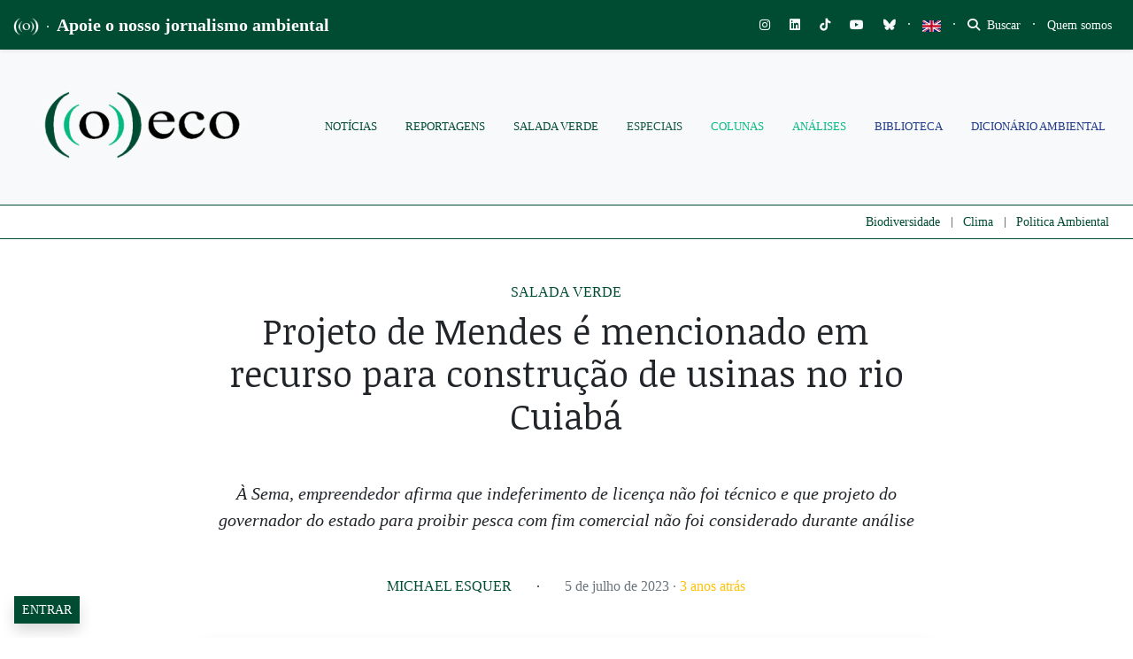

--- FILE ---
content_type: text/html; charset=utf-8
request_url: https://www.google.com/recaptcha/api2/anchor?ar=1&k=6LcjuCMgAAAAABdTaahlTLZUYgu3xkQ6fKJ-FHvG&co=aHR0cHM6Ly9vZWNvLm9yZy5icjo0NDM.&hl=en&v=PoyoqOPhxBO7pBk68S4YbpHZ&size=normal&anchor-ms=20000&execute-ms=30000&cb=ga2455ird3v3
body_size: 49264
content:
<!DOCTYPE HTML><html dir="ltr" lang="en"><head><meta http-equiv="Content-Type" content="text/html; charset=UTF-8">
<meta http-equiv="X-UA-Compatible" content="IE=edge">
<title>reCAPTCHA</title>
<style type="text/css">
/* cyrillic-ext */
@font-face {
  font-family: 'Roboto';
  font-style: normal;
  font-weight: 400;
  font-stretch: 100%;
  src: url(//fonts.gstatic.com/s/roboto/v48/KFO7CnqEu92Fr1ME7kSn66aGLdTylUAMa3GUBHMdazTgWw.woff2) format('woff2');
  unicode-range: U+0460-052F, U+1C80-1C8A, U+20B4, U+2DE0-2DFF, U+A640-A69F, U+FE2E-FE2F;
}
/* cyrillic */
@font-face {
  font-family: 'Roboto';
  font-style: normal;
  font-weight: 400;
  font-stretch: 100%;
  src: url(//fonts.gstatic.com/s/roboto/v48/KFO7CnqEu92Fr1ME7kSn66aGLdTylUAMa3iUBHMdazTgWw.woff2) format('woff2');
  unicode-range: U+0301, U+0400-045F, U+0490-0491, U+04B0-04B1, U+2116;
}
/* greek-ext */
@font-face {
  font-family: 'Roboto';
  font-style: normal;
  font-weight: 400;
  font-stretch: 100%;
  src: url(//fonts.gstatic.com/s/roboto/v48/KFO7CnqEu92Fr1ME7kSn66aGLdTylUAMa3CUBHMdazTgWw.woff2) format('woff2');
  unicode-range: U+1F00-1FFF;
}
/* greek */
@font-face {
  font-family: 'Roboto';
  font-style: normal;
  font-weight: 400;
  font-stretch: 100%;
  src: url(//fonts.gstatic.com/s/roboto/v48/KFO7CnqEu92Fr1ME7kSn66aGLdTylUAMa3-UBHMdazTgWw.woff2) format('woff2');
  unicode-range: U+0370-0377, U+037A-037F, U+0384-038A, U+038C, U+038E-03A1, U+03A3-03FF;
}
/* math */
@font-face {
  font-family: 'Roboto';
  font-style: normal;
  font-weight: 400;
  font-stretch: 100%;
  src: url(//fonts.gstatic.com/s/roboto/v48/KFO7CnqEu92Fr1ME7kSn66aGLdTylUAMawCUBHMdazTgWw.woff2) format('woff2');
  unicode-range: U+0302-0303, U+0305, U+0307-0308, U+0310, U+0312, U+0315, U+031A, U+0326-0327, U+032C, U+032F-0330, U+0332-0333, U+0338, U+033A, U+0346, U+034D, U+0391-03A1, U+03A3-03A9, U+03B1-03C9, U+03D1, U+03D5-03D6, U+03F0-03F1, U+03F4-03F5, U+2016-2017, U+2034-2038, U+203C, U+2040, U+2043, U+2047, U+2050, U+2057, U+205F, U+2070-2071, U+2074-208E, U+2090-209C, U+20D0-20DC, U+20E1, U+20E5-20EF, U+2100-2112, U+2114-2115, U+2117-2121, U+2123-214F, U+2190, U+2192, U+2194-21AE, U+21B0-21E5, U+21F1-21F2, U+21F4-2211, U+2213-2214, U+2216-22FF, U+2308-230B, U+2310, U+2319, U+231C-2321, U+2336-237A, U+237C, U+2395, U+239B-23B7, U+23D0, U+23DC-23E1, U+2474-2475, U+25AF, U+25B3, U+25B7, U+25BD, U+25C1, U+25CA, U+25CC, U+25FB, U+266D-266F, U+27C0-27FF, U+2900-2AFF, U+2B0E-2B11, U+2B30-2B4C, U+2BFE, U+3030, U+FF5B, U+FF5D, U+1D400-1D7FF, U+1EE00-1EEFF;
}
/* symbols */
@font-face {
  font-family: 'Roboto';
  font-style: normal;
  font-weight: 400;
  font-stretch: 100%;
  src: url(//fonts.gstatic.com/s/roboto/v48/KFO7CnqEu92Fr1ME7kSn66aGLdTylUAMaxKUBHMdazTgWw.woff2) format('woff2');
  unicode-range: U+0001-000C, U+000E-001F, U+007F-009F, U+20DD-20E0, U+20E2-20E4, U+2150-218F, U+2190, U+2192, U+2194-2199, U+21AF, U+21E6-21F0, U+21F3, U+2218-2219, U+2299, U+22C4-22C6, U+2300-243F, U+2440-244A, U+2460-24FF, U+25A0-27BF, U+2800-28FF, U+2921-2922, U+2981, U+29BF, U+29EB, U+2B00-2BFF, U+4DC0-4DFF, U+FFF9-FFFB, U+10140-1018E, U+10190-1019C, U+101A0, U+101D0-101FD, U+102E0-102FB, U+10E60-10E7E, U+1D2C0-1D2D3, U+1D2E0-1D37F, U+1F000-1F0FF, U+1F100-1F1AD, U+1F1E6-1F1FF, U+1F30D-1F30F, U+1F315, U+1F31C, U+1F31E, U+1F320-1F32C, U+1F336, U+1F378, U+1F37D, U+1F382, U+1F393-1F39F, U+1F3A7-1F3A8, U+1F3AC-1F3AF, U+1F3C2, U+1F3C4-1F3C6, U+1F3CA-1F3CE, U+1F3D4-1F3E0, U+1F3ED, U+1F3F1-1F3F3, U+1F3F5-1F3F7, U+1F408, U+1F415, U+1F41F, U+1F426, U+1F43F, U+1F441-1F442, U+1F444, U+1F446-1F449, U+1F44C-1F44E, U+1F453, U+1F46A, U+1F47D, U+1F4A3, U+1F4B0, U+1F4B3, U+1F4B9, U+1F4BB, U+1F4BF, U+1F4C8-1F4CB, U+1F4D6, U+1F4DA, U+1F4DF, U+1F4E3-1F4E6, U+1F4EA-1F4ED, U+1F4F7, U+1F4F9-1F4FB, U+1F4FD-1F4FE, U+1F503, U+1F507-1F50B, U+1F50D, U+1F512-1F513, U+1F53E-1F54A, U+1F54F-1F5FA, U+1F610, U+1F650-1F67F, U+1F687, U+1F68D, U+1F691, U+1F694, U+1F698, U+1F6AD, U+1F6B2, U+1F6B9-1F6BA, U+1F6BC, U+1F6C6-1F6CF, U+1F6D3-1F6D7, U+1F6E0-1F6EA, U+1F6F0-1F6F3, U+1F6F7-1F6FC, U+1F700-1F7FF, U+1F800-1F80B, U+1F810-1F847, U+1F850-1F859, U+1F860-1F887, U+1F890-1F8AD, U+1F8B0-1F8BB, U+1F8C0-1F8C1, U+1F900-1F90B, U+1F93B, U+1F946, U+1F984, U+1F996, U+1F9E9, U+1FA00-1FA6F, U+1FA70-1FA7C, U+1FA80-1FA89, U+1FA8F-1FAC6, U+1FACE-1FADC, U+1FADF-1FAE9, U+1FAF0-1FAF8, U+1FB00-1FBFF;
}
/* vietnamese */
@font-face {
  font-family: 'Roboto';
  font-style: normal;
  font-weight: 400;
  font-stretch: 100%;
  src: url(//fonts.gstatic.com/s/roboto/v48/KFO7CnqEu92Fr1ME7kSn66aGLdTylUAMa3OUBHMdazTgWw.woff2) format('woff2');
  unicode-range: U+0102-0103, U+0110-0111, U+0128-0129, U+0168-0169, U+01A0-01A1, U+01AF-01B0, U+0300-0301, U+0303-0304, U+0308-0309, U+0323, U+0329, U+1EA0-1EF9, U+20AB;
}
/* latin-ext */
@font-face {
  font-family: 'Roboto';
  font-style: normal;
  font-weight: 400;
  font-stretch: 100%;
  src: url(//fonts.gstatic.com/s/roboto/v48/KFO7CnqEu92Fr1ME7kSn66aGLdTylUAMa3KUBHMdazTgWw.woff2) format('woff2');
  unicode-range: U+0100-02BA, U+02BD-02C5, U+02C7-02CC, U+02CE-02D7, U+02DD-02FF, U+0304, U+0308, U+0329, U+1D00-1DBF, U+1E00-1E9F, U+1EF2-1EFF, U+2020, U+20A0-20AB, U+20AD-20C0, U+2113, U+2C60-2C7F, U+A720-A7FF;
}
/* latin */
@font-face {
  font-family: 'Roboto';
  font-style: normal;
  font-weight: 400;
  font-stretch: 100%;
  src: url(//fonts.gstatic.com/s/roboto/v48/KFO7CnqEu92Fr1ME7kSn66aGLdTylUAMa3yUBHMdazQ.woff2) format('woff2');
  unicode-range: U+0000-00FF, U+0131, U+0152-0153, U+02BB-02BC, U+02C6, U+02DA, U+02DC, U+0304, U+0308, U+0329, U+2000-206F, U+20AC, U+2122, U+2191, U+2193, U+2212, U+2215, U+FEFF, U+FFFD;
}
/* cyrillic-ext */
@font-face {
  font-family: 'Roboto';
  font-style: normal;
  font-weight: 500;
  font-stretch: 100%;
  src: url(//fonts.gstatic.com/s/roboto/v48/KFO7CnqEu92Fr1ME7kSn66aGLdTylUAMa3GUBHMdazTgWw.woff2) format('woff2');
  unicode-range: U+0460-052F, U+1C80-1C8A, U+20B4, U+2DE0-2DFF, U+A640-A69F, U+FE2E-FE2F;
}
/* cyrillic */
@font-face {
  font-family: 'Roboto';
  font-style: normal;
  font-weight: 500;
  font-stretch: 100%;
  src: url(//fonts.gstatic.com/s/roboto/v48/KFO7CnqEu92Fr1ME7kSn66aGLdTylUAMa3iUBHMdazTgWw.woff2) format('woff2');
  unicode-range: U+0301, U+0400-045F, U+0490-0491, U+04B0-04B1, U+2116;
}
/* greek-ext */
@font-face {
  font-family: 'Roboto';
  font-style: normal;
  font-weight: 500;
  font-stretch: 100%;
  src: url(//fonts.gstatic.com/s/roboto/v48/KFO7CnqEu92Fr1ME7kSn66aGLdTylUAMa3CUBHMdazTgWw.woff2) format('woff2');
  unicode-range: U+1F00-1FFF;
}
/* greek */
@font-face {
  font-family: 'Roboto';
  font-style: normal;
  font-weight: 500;
  font-stretch: 100%;
  src: url(//fonts.gstatic.com/s/roboto/v48/KFO7CnqEu92Fr1ME7kSn66aGLdTylUAMa3-UBHMdazTgWw.woff2) format('woff2');
  unicode-range: U+0370-0377, U+037A-037F, U+0384-038A, U+038C, U+038E-03A1, U+03A3-03FF;
}
/* math */
@font-face {
  font-family: 'Roboto';
  font-style: normal;
  font-weight: 500;
  font-stretch: 100%;
  src: url(//fonts.gstatic.com/s/roboto/v48/KFO7CnqEu92Fr1ME7kSn66aGLdTylUAMawCUBHMdazTgWw.woff2) format('woff2');
  unicode-range: U+0302-0303, U+0305, U+0307-0308, U+0310, U+0312, U+0315, U+031A, U+0326-0327, U+032C, U+032F-0330, U+0332-0333, U+0338, U+033A, U+0346, U+034D, U+0391-03A1, U+03A3-03A9, U+03B1-03C9, U+03D1, U+03D5-03D6, U+03F0-03F1, U+03F4-03F5, U+2016-2017, U+2034-2038, U+203C, U+2040, U+2043, U+2047, U+2050, U+2057, U+205F, U+2070-2071, U+2074-208E, U+2090-209C, U+20D0-20DC, U+20E1, U+20E5-20EF, U+2100-2112, U+2114-2115, U+2117-2121, U+2123-214F, U+2190, U+2192, U+2194-21AE, U+21B0-21E5, U+21F1-21F2, U+21F4-2211, U+2213-2214, U+2216-22FF, U+2308-230B, U+2310, U+2319, U+231C-2321, U+2336-237A, U+237C, U+2395, U+239B-23B7, U+23D0, U+23DC-23E1, U+2474-2475, U+25AF, U+25B3, U+25B7, U+25BD, U+25C1, U+25CA, U+25CC, U+25FB, U+266D-266F, U+27C0-27FF, U+2900-2AFF, U+2B0E-2B11, U+2B30-2B4C, U+2BFE, U+3030, U+FF5B, U+FF5D, U+1D400-1D7FF, U+1EE00-1EEFF;
}
/* symbols */
@font-face {
  font-family: 'Roboto';
  font-style: normal;
  font-weight: 500;
  font-stretch: 100%;
  src: url(//fonts.gstatic.com/s/roboto/v48/KFO7CnqEu92Fr1ME7kSn66aGLdTylUAMaxKUBHMdazTgWw.woff2) format('woff2');
  unicode-range: U+0001-000C, U+000E-001F, U+007F-009F, U+20DD-20E0, U+20E2-20E4, U+2150-218F, U+2190, U+2192, U+2194-2199, U+21AF, U+21E6-21F0, U+21F3, U+2218-2219, U+2299, U+22C4-22C6, U+2300-243F, U+2440-244A, U+2460-24FF, U+25A0-27BF, U+2800-28FF, U+2921-2922, U+2981, U+29BF, U+29EB, U+2B00-2BFF, U+4DC0-4DFF, U+FFF9-FFFB, U+10140-1018E, U+10190-1019C, U+101A0, U+101D0-101FD, U+102E0-102FB, U+10E60-10E7E, U+1D2C0-1D2D3, U+1D2E0-1D37F, U+1F000-1F0FF, U+1F100-1F1AD, U+1F1E6-1F1FF, U+1F30D-1F30F, U+1F315, U+1F31C, U+1F31E, U+1F320-1F32C, U+1F336, U+1F378, U+1F37D, U+1F382, U+1F393-1F39F, U+1F3A7-1F3A8, U+1F3AC-1F3AF, U+1F3C2, U+1F3C4-1F3C6, U+1F3CA-1F3CE, U+1F3D4-1F3E0, U+1F3ED, U+1F3F1-1F3F3, U+1F3F5-1F3F7, U+1F408, U+1F415, U+1F41F, U+1F426, U+1F43F, U+1F441-1F442, U+1F444, U+1F446-1F449, U+1F44C-1F44E, U+1F453, U+1F46A, U+1F47D, U+1F4A3, U+1F4B0, U+1F4B3, U+1F4B9, U+1F4BB, U+1F4BF, U+1F4C8-1F4CB, U+1F4D6, U+1F4DA, U+1F4DF, U+1F4E3-1F4E6, U+1F4EA-1F4ED, U+1F4F7, U+1F4F9-1F4FB, U+1F4FD-1F4FE, U+1F503, U+1F507-1F50B, U+1F50D, U+1F512-1F513, U+1F53E-1F54A, U+1F54F-1F5FA, U+1F610, U+1F650-1F67F, U+1F687, U+1F68D, U+1F691, U+1F694, U+1F698, U+1F6AD, U+1F6B2, U+1F6B9-1F6BA, U+1F6BC, U+1F6C6-1F6CF, U+1F6D3-1F6D7, U+1F6E0-1F6EA, U+1F6F0-1F6F3, U+1F6F7-1F6FC, U+1F700-1F7FF, U+1F800-1F80B, U+1F810-1F847, U+1F850-1F859, U+1F860-1F887, U+1F890-1F8AD, U+1F8B0-1F8BB, U+1F8C0-1F8C1, U+1F900-1F90B, U+1F93B, U+1F946, U+1F984, U+1F996, U+1F9E9, U+1FA00-1FA6F, U+1FA70-1FA7C, U+1FA80-1FA89, U+1FA8F-1FAC6, U+1FACE-1FADC, U+1FADF-1FAE9, U+1FAF0-1FAF8, U+1FB00-1FBFF;
}
/* vietnamese */
@font-face {
  font-family: 'Roboto';
  font-style: normal;
  font-weight: 500;
  font-stretch: 100%;
  src: url(//fonts.gstatic.com/s/roboto/v48/KFO7CnqEu92Fr1ME7kSn66aGLdTylUAMa3OUBHMdazTgWw.woff2) format('woff2');
  unicode-range: U+0102-0103, U+0110-0111, U+0128-0129, U+0168-0169, U+01A0-01A1, U+01AF-01B0, U+0300-0301, U+0303-0304, U+0308-0309, U+0323, U+0329, U+1EA0-1EF9, U+20AB;
}
/* latin-ext */
@font-face {
  font-family: 'Roboto';
  font-style: normal;
  font-weight: 500;
  font-stretch: 100%;
  src: url(//fonts.gstatic.com/s/roboto/v48/KFO7CnqEu92Fr1ME7kSn66aGLdTylUAMa3KUBHMdazTgWw.woff2) format('woff2');
  unicode-range: U+0100-02BA, U+02BD-02C5, U+02C7-02CC, U+02CE-02D7, U+02DD-02FF, U+0304, U+0308, U+0329, U+1D00-1DBF, U+1E00-1E9F, U+1EF2-1EFF, U+2020, U+20A0-20AB, U+20AD-20C0, U+2113, U+2C60-2C7F, U+A720-A7FF;
}
/* latin */
@font-face {
  font-family: 'Roboto';
  font-style: normal;
  font-weight: 500;
  font-stretch: 100%;
  src: url(//fonts.gstatic.com/s/roboto/v48/KFO7CnqEu92Fr1ME7kSn66aGLdTylUAMa3yUBHMdazQ.woff2) format('woff2');
  unicode-range: U+0000-00FF, U+0131, U+0152-0153, U+02BB-02BC, U+02C6, U+02DA, U+02DC, U+0304, U+0308, U+0329, U+2000-206F, U+20AC, U+2122, U+2191, U+2193, U+2212, U+2215, U+FEFF, U+FFFD;
}
/* cyrillic-ext */
@font-face {
  font-family: 'Roboto';
  font-style: normal;
  font-weight: 900;
  font-stretch: 100%;
  src: url(//fonts.gstatic.com/s/roboto/v48/KFO7CnqEu92Fr1ME7kSn66aGLdTylUAMa3GUBHMdazTgWw.woff2) format('woff2');
  unicode-range: U+0460-052F, U+1C80-1C8A, U+20B4, U+2DE0-2DFF, U+A640-A69F, U+FE2E-FE2F;
}
/* cyrillic */
@font-face {
  font-family: 'Roboto';
  font-style: normal;
  font-weight: 900;
  font-stretch: 100%;
  src: url(//fonts.gstatic.com/s/roboto/v48/KFO7CnqEu92Fr1ME7kSn66aGLdTylUAMa3iUBHMdazTgWw.woff2) format('woff2');
  unicode-range: U+0301, U+0400-045F, U+0490-0491, U+04B0-04B1, U+2116;
}
/* greek-ext */
@font-face {
  font-family: 'Roboto';
  font-style: normal;
  font-weight: 900;
  font-stretch: 100%;
  src: url(//fonts.gstatic.com/s/roboto/v48/KFO7CnqEu92Fr1ME7kSn66aGLdTylUAMa3CUBHMdazTgWw.woff2) format('woff2');
  unicode-range: U+1F00-1FFF;
}
/* greek */
@font-face {
  font-family: 'Roboto';
  font-style: normal;
  font-weight: 900;
  font-stretch: 100%;
  src: url(//fonts.gstatic.com/s/roboto/v48/KFO7CnqEu92Fr1ME7kSn66aGLdTylUAMa3-UBHMdazTgWw.woff2) format('woff2');
  unicode-range: U+0370-0377, U+037A-037F, U+0384-038A, U+038C, U+038E-03A1, U+03A3-03FF;
}
/* math */
@font-face {
  font-family: 'Roboto';
  font-style: normal;
  font-weight: 900;
  font-stretch: 100%;
  src: url(//fonts.gstatic.com/s/roboto/v48/KFO7CnqEu92Fr1ME7kSn66aGLdTylUAMawCUBHMdazTgWw.woff2) format('woff2');
  unicode-range: U+0302-0303, U+0305, U+0307-0308, U+0310, U+0312, U+0315, U+031A, U+0326-0327, U+032C, U+032F-0330, U+0332-0333, U+0338, U+033A, U+0346, U+034D, U+0391-03A1, U+03A3-03A9, U+03B1-03C9, U+03D1, U+03D5-03D6, U+03F0-03F1, U+03F4-03F5, U+2016-2017, U+2034-2038, U+203C, U+2040, U+2043, U+2047, U+2050, U+2057, U+205F, U+2070-2071, U+2074-208E, U+2090-209C, U+20D0-20DC, U+20E1, U+20E5-20EF, U+2100-2112, U+2114-2115, U+2117-2121, U+2123-214F, U+2190, U+2192, U+2194-21AE, U+21B0-21E5, U+21F1-21F2, U+21F4-2211, U+2213-2214, U+2216-22FF, U+2308-230B, U+2310, U+2319, U+231C-2321, U+2336-237A, U+237C, U+2395, U+239B-23B7, U+23D0, U+23DC-23E1, U+2474-2475, U+25AF, U+25B3, U+25B7, U+25BD, U+25C1, U+25CA, U+25CC, U+25FB, U+266D-266F, U+27C0-27FF, U+2900-2AFF, U+2B0E-2B11, U+2B30-2B4C, U+2BFE, U+3030, U+FF5B, U+FF5D, U+1D400-1D7FF, U+1EE00-1EEFF;
}
/* symbols */
@font-face {
  font-family: 'Roboto';
  font-style: normal;
  font-weight: 900;
  font-stretch: 100%;
  src: url(//fonts.gstatic.com/s/roboto/v48/KFO7CnqEu92Fr1ME7kSn66aGLdTylUAMaxKUBHMdazTgWw.woff2) format('woff2');
  unicode-range: U+0001-000C, U+000E-001F, U+007F-009F, U+20DD-20E0, U+20E2-20E4, U+2150-218F, U+2190, U+2192, U+2194-2199, U+21AF, U+21E6-21F0, U+21F3, U+2218-2219, U+2299, U+22C4-22C6, U+2300-243F, U+2440-244A, U+2460-24FF, U+25A0-27BF, U+2800-28FF, U+2921-2922, U+2981, U+29BF, U+29EB, U+2B00-2BFF, U+4DC0-4DFF, U+FFF9-FFFB, U+10140-1018E, U+10190-1019C, U+101A0, U+101D0-101FD, U+102E0-102FB, U+10E60-10E7E, U+1D2C0-1D2D3, U+1D2E0-1D37F, U+1F000-1F0FF, U+1F100-1F1AD, U+1F1E6-1F1FF, U+1F30D-1F30F, U+1F315, U+1F31C, U+1F31E, U+1F320-1F32C, U+1F336, U+1F378, U+1F37D, U+1F382, U+1F393-1F39F, U+1F3A7-1F3A8, U+1F3AC-1F3AF, U+1F3C2, U+1F3C4-1F3C6, U+1F3CA-1F3CE, U+1F3D4-1F3E0, U+1F3ED, U+1F3F1-1F3F3, U+1F3F5-1F3F7, U+1F408, U+1F415, U+1F41F, U+1F426, U+1F43F, U+1F441-1F442, U+1F444, U+1F446-1F449, U+1F44C-1F44E, U+1F453, U+1F46A, U+1F47D, U+1F4A3, U+1F4B0, U+1F4B3, U+1F4B9, U+1F4BB, U+1F4BF, U+1F4C8-1F4CB, U+1F4D6, U+1F4DA, U+1F4DF, U+1F4E3-1F4E6, U+1F4EA-1F4ED, U+1F4F7, U+1F4F9-1F4FB, U+1F4FD-1F4FE, U+1F503, U+1F507-1F50B, U+1F50D, U+1F512-1F513, U+1F53E-1F54A, U+1F54F-1F5FA, U+1F610, U+1F650-1F67F, U+1F687, U+1F68D, U+1F691, U+1F694, U+1F698, U+1F6AD, U+1F6B2, U+1F6B9-1F6BA, U+1F6BC, U+1F6C6-1F6CF, U+1F6D3-1F6D7, U+1F6E0-1F6EA, U+1F6F0-1F6F3, U+1F6F7-1F6FC, U+1F700-1F7FF, U+1F800-1F80B, U+1F810-1F847, U+1F850-1F859, U+1F860-1F887, U+1F890-1F8AD, U+1F8B0-1F8BB, U+1F8C0-1F8C1, U+1F900-1F90B, U+1F93B, U+1F946, U+1F984, U+1F996, U+1F9E9, U+1FA00-1FA6F, U+1FA70-1FA7C, U+1FA80-1FA89, U+1FA8F-1FAC6, U+1FACE-1FADC, U+1FADF-1FAE9, U+1FAF0-1FAF8, U+1FB00-1FBFF;
}
/* vietnamese */
@font-face {
  font-family: 'Roboto';
  font-style: normal;
  font-weight: 900;
  font-stretch: 100%;
  src: url(//fonts.gstatic.com/s/roboto/v48/KFO7CnqEu92Fr1ME7kSn66aGLdTylUAMa3OUBHMdazTgWw.woff2) format('woff2');
  unicode-range: U+0102-0103, U+0110-0111, U+0128-0129, U+0168-0169, U+01A0-01A1, U+01AF-01B0, U+0300-0301, U+0303-0304, U+0308-0309, U+0323, U+0329, U+1EA0-1EF9, U+20AB;
}
/* latin-ext */
@font-face {
  font-family: 'Roboto';
  font-style: normal;
  font-weight: 900;
  font-stretch: 100%;
  src: url(//fonts.gstatic.com/s/roboto/v48/KFO7CnqEu92Fr1ME7kSn66aGLdTylUAMa3KUBHMdazTgWw.woff2) format('woff2');
  unicode-range: U+0100-02BA, U+02BD-02C5, U+02C7-02CC, U+02CE-02D7, U+02DD-02FF, U+0304, U+0308, U+0329, U+1D00-1DBF, U+1E00-1E9F, U+1EF2-1EFF, U+2020, U+20A0-20AB, U+20AD-20C0, U+2113, U+2C60-2C7F, U+A720-A7FF;
}
/* latin */
@font-face {
  font-family: 'Roboto';
  font-style: normal;
  font-weight: 900;
  font-stretch: 100%;
  src: url(//fonts.gstatic.com/s/roboto/v48/KFO7CnqEu92Fr1ME7kSn66aGLdTylUAMa3yUBHMdazQ.woff2) format('woff2');
  unicode-range: U+0000-00FF, U+0131, U+0152-0153, U+02BB-02BC, U+02C6, U+02DA, U+02DC, U+0304, U+0308, U+0329, U+2000-206F, U+20AC, U+2122, U+2191, U+2193, U+2212, U+2215, U+FEFF, U+FFFD;
}

</style>
<link rel="stylesheet" type="text/css" href="https://www.gstatic.com/recaptcha/releases/PoyoqOPhxBO7pBk68S4YbpHZ/styles__ltr.css">
<script nonce="aMs55KM9sVdzlIJmfzAORw" type="text/javascript">window['__recaptcha_api'] = 'https://www.google.com/recaptcha/api2/';</script>
<script type="text/javascript" src="https://www.gstatic.com/recaptcha/releases/PoyoqOPhxBO7pBk68S4YbpHZ/recaptcha__en.js" nonce="aMs55KM9sVdzlIJmfzAORw">
      
    </script></head>
<body><div id="rc-anchor-alert" class="rc-anchor-alert"></div>
<input type="hidden" id="recaptcha-token" value="[base64]">
<script type="text/javascript" nonce="aMs55KM9sVdzlIJmfzAORw">
      recaptcha.anchor.Main.init("[\x22ainput\x22,[\x22bgdata\x22,\x22\x22,\[base64]/[base64]/[base64]/ZyhXLGgpOnEoW04sMjEsbF0sVywwKSxoKSxmYWxzZSxmYWxzZSl9Y2F0Y2goayl7RygzNTgsVyk/[base64]/[base64]/[base64]/[base64]/[base64]/[base64]/[base64]/bmV3IEJbT10oRFswXSk6dz09Mj9uZXcgQltPXShEWzBdLERbMV0pOnc9PTM/bmV3IEJbT10oRFswXSxEWzFdLERbMl0pOnc9PTQ/[base64]/[base64]/[base64]/[base64]/[base64]\\u003d\x22,\[base64]\x22,\x22HibDgkjDlnLDqkxcwr1Hw7knQcKUw6wewpBBIjhYw7XCphHDkkU/w4ZnZDnCocK7ciI5wqMyW8OlXMO+wo3DhsKpZ01pwqEBwq0fCcOZw4IPJsKhw4thasKRwp1/XcOWwowoP8KyB8O+LsK5G8OYd8OyMSLCqsKsw69vwr/DpDPCrknChsKswrAXZVkKF0fCk8O1woDDiAzCrMKTfMKQEjscSsKLwp1AEMOcwqkYTMOOwptfW8OkDsOqw4YGGcKJCcOJwpfCmX5Qw4YYX1nDuVPCm8K9wpvDkmYmOCjDscORwro9w4XCr8O9w6jDq1/CiAs9I308D8O5wp5raMOJw53ClsKIbMKhDcKowowJwp/[base64]/DgHZLMcOowqh8wp/DnwV1woN5U8ORQMKRwqjCkcKRwp3CqWsswohrwrvCgMORwpzDrW7Dl8OcCMKlwp/CmzJCFmciHjHCs8K1wolLw5BEwqEBIsKdLMKQwpjDuAXCsRYRw7xmFX/DqcKuwqtceGJdPcKFwrcsZ8OXcV99w7ATwqlhCyvCrsORw4/CjcOeKQxSw67DkcKOwpjDmxLDnEjDm2/CscO3w7REw6w2w6/[base64]/DsMKdw7wvCgTDh8O/cExTJ8KBwqrCrsKnw6fDkMOYwoXDtMOPw6XClVptccK5wpwfZSwDw6LDkA7Dn8OJw4nDssOWWMOUwqzCjcKXwp/CnTh0wp0nS8O7wrd2wqdpw4bDvMOzPlXCgXTCtzRYwpIZD8OBwp/[base64]/[base64]/ClSdPNMOxE1nDhhILVHrDjMK1dXbCgsOpw7t6wrLCjsKMMMOTInLDgsO/PEQtDmspacO8FEUlw7lSIcOyw53Cp1h4H3/CvyXCjRU+D8KcwpFkTXw/[base64]/w7wBMsODwrxowrUPwoAwW8OWwpTDpcOTw7UGGsOOP8KvRS3CnsK6wqfDm8OHwo/DuVAeJMKHworDq3gVwpLCvMKSCcOkwrvCg8OPEC1Qw57DkWAUw73CssOtYkkwDMOfEw3CpMOYwq3DsVxDGMKTUl3Dl8KYKFkbQcO7OGJMw6vChD8Pw4ddC33Dk8Orwq/DvcObw4PDhMOta8O1w4DCt8KJEMO8w7zDrsOfw6XDrFs0Z8OIwpbDtMO2w4c6FzkPccOdw6XDvAU1w4hFw6bCsmVWwr/Du0TCt8K8wr3Ds8OtwobDk8KtQcOMBcKDWMOMw6R9wrNvwrxSw7vDisOWw412U8KQb1HDoAzCshPDnMKNwrnCjFPChsKDXhlSVgrCkz/DqMOyLcKFbVbCk8KFL3MAd8OWWHjCpMKbIcOzw5NtWWQlw73Dp8KHwq3DnC4UwrzDhMK+GcKbHcOEcDfDnG1BYQjDq0PClS/DnwY/wrZGH8ODw7NLJ8O2QcKOWMOwwoJCDiPDmcKxw6puFsO0wq5owpHCtD5jw7nDiBN+U1Z1KwTCtsKXw6VZwqfDgMOuw5BUw6/Dl2AIw7IPSsKOQcO+R8KTwrjCqsKqMjjCmkE6wrw/wogHwrAmw6tlN8Ofw6vCgBI8MMOGI1rDn8KlBlrDvWpId2rDsAXDpmrDm8K2wrlPw7R9IQ/DmRsYwojCkcKww5lHXsKzbRbDsBXDkcOfw6o6SsOjw4lcfcK/wonCksKgw4fDvsKbwr5+w6EAYsO8wqUkwrzCiBVmEcO7w7/CvRhUwo/CicOjIAFlw5pawrXDosKfwpUxfMKIwqwbw7nDpMOQFsODH8Oxw4BOXQTCu8Krwox+AUjDpFXCl3oIw4zCkxU5wo/CmsOFDcKrNjwnwrzDqcKOG2nDosO9EnnDqhbDtjrDu34bWMObRsKZXMOhwpR+w68Tw6HDmMKZwqDDojLCo8Oiw6Ufw4/DgQLDgF5VaEg6GmfDgsKlwqFYIsO1wq1/wpUjwqUuWsK/[base64]/CnjHDgcK2RkvCtBBtBsOZwqMFw5bCiMKvEi7Dog0NJsKuCsKmChkWwro0EMO+EsOmYsOnwqlSwqZRTMO3w4YpJxIwwqdXSsKmwqRgw75Lw4LCj1osLcKOwp4Mw645w6PCtsOVwr/[base64]/DiXDChcOvd8KUw6VkXyzDnxDCtMKhw6zCicKowoHDlm7CtsOYwpkFdMKcWsKTU1gRw55fw5s5fXYvVMKLbj/CvR3CscOwRC7CqCnCkUYkCMOWwo3DnsObwopjw5oJw5heQcO2FMK2YcK8wqkEZMKBwrA9GivCuMOgSsK7wqnCvcOCCsKiFC3CswBNw4R1ZDTCijckO8K+wr7Dh0HDnDA4CcOYRHzDjTvChsK2RsO/wrDDqAkqH8OyI8Knwr1TwrTDu2zDvj46w63Do8KLUcOmP8Otw7o9w4ZBdcOcKTMgw58hAR/DgsKvw5JXGcOAw47DnFtZI8Olwq/DjsKfw7rDmA9FfcK5MsKswqQXFEhKw70ewrnDicKpw6w9VSfCixTDqMKBw6tXw7BSw6PCgjxXQcOdOhcpw6PDoUjCp8Ofwr1OwpzCosOff2NlZMKaw53Dp8K4M8OXw5F0w4QHw4JNL8K0w5LCgMOKw7rCpcOvwqc3C8OuNH/CgwZswpkSw6dMQcKuAD51MCHCnsK1aSx7H2d+woAkwpLDomTCuU4ww7ENK8OSGcOywqdnEMOHMjtEwp3DnMKKK8Oewp/[base64]/DgWTCm0tvd3rDuSg2BcKAPsOmH2DClFfDlcKOwp5TwrsjBTLCuMKew5Y7LGLCqiLDvXd0EMORwobChj54wqTCnsOOFHYPw6nCisOjRU3CqkAxw6FnKMK/UMKiwpHDq3PCq8OxwoHDusK7w6FCWsOzw43Cry04w6/DtcO1RDHCgy49FiLCsVjCqsOnw5NSciDDhFXCq8Ohw54/w53DmSfDvn8hwq/Ckn3DhsOADwF7XEbDgCDDo8OEw6TCtsO3SSvCmE3Dg8K7FsOCwp3DgTtiw4NOPsKEWVRrS8OkwowCwqTDjn18XsKvA1B4w7bDt8KEwqvDrMKpwpXChcKOw7QkMMKnwpZpwqTCnsOURRonwoPDj8K/wp/DuMKPXcKFwrYJNHA7w6Q/wqcNOXRHwr8XXsKHw7hRTkLCuDFkYSXCh8K9w7bCncOOw4JmLx3CkQrCtx/[base64]/DlsKhLwAyw4nDisO/[base64]/[base64]/[base64]/CocO6EWYlwpMGTMKKwqlmwqbDsnDCpVDCtWEtwo3ChRVZw4dPKWvCqlbCv8OTDMOeXR4CesOVR8OBPWvDhkDCpsONWhHDtMKBwoDChz8VcMK7dsOhw4AoYsOIw5/CqBR1w6LChcOfeh/CoxDDqcKnw5HDuDjDpHMefMKSLQDDjXnCtcOQwoQbY8KIdRQUXcKpw4PCqjfDpcKyOMOBw4/DkcKQwphjcjfCsWTDnT8Gw7x5wrDDkcKGw43CvcKtw5rDiDt3XsKWIkkmQGvDqWYAwr3DoW3CgmfCqcOZwppMw6kIKMKYUMOIYMKEw7F7YBrDnsOuw6lQQ8OWdTXCmMKRwq7DnsOGViDCuBUmTMKUw7vCv3/DunHCiBXDscKYKcOCwo99KsO8dQleGsOWw63DvcKOwrZAbVPDosOSw7LCpjnDpyfDq0gSNcOQEcOEw4rClsOLwp7Dug/DscKfScKKMkTDncK8wqdQBUjDkATDjsK1Tw56w65Vw7hxw69Kw67Ct8OaQ8OywqnDksOcVh4ZwoIgw5k1d8OIC1dcwoxKwp/CnsOLWCR0M8ORwpXChsObwrTCnA56W8OqVcOcRC8DC0DCpGtFw7XCtMO6w6TCssKEw6bChsOpwp0Ww43CsUsHwrIqMhlMXsKXw4rDgSnClQfCoTZEw67CjcKNPn7CoAJDXUzCrFPCpxNdwr1Swp3Dm8OPw6jCrg7DgsKAw6PDqcKuw5hOPMOzA8O5TAxxMCEDR8K/w41Iwp9jw5sHw6wowrBCw7Mow7vDscOUBmtqwrxoJyTCocKCBcKuw7DCsMKhEcOJTQfDnT/ClsKjVAXCkMKyw6PCuMOwJcOxdsO5MMK2SRnDl8KyVQhxwo97K8OGw4QcwpjDl8KpNxhGwoQ3HcKuRsK+TBrCkELCv8KfC8OFDcOTEMK7EXRiw6B1wo16wroGesO1w5TDqlvDlMO9woDCs8Kkw7LDiMKEw4XDpsKjw7fDnksydVd1Y8KTwpcUeSvDmT/DriTDh8KfCcK9w4Yie8KkF8KDVMKJdWdzG8OgDVd+KhTChz7DvTJ0ccOqw6rDq8O4w5EQFULDrncSwpXDtxvCtHVVwp3DuMKFMwLDgEHCgMOiN3HDvmzCtcKrGsKBWsKWw73DrMKDwokVw7PCqcOdXg/CmxHDmm/CvF1Hw6TCh1VPfy8QC8O8OsKHw4PDssOZBcOEwotFMcOew6fCg8KTw5nDkcOjwoLComPCqizCmnFRP1TChRXCmT/Co8O9csKpfFEpBn/[base64]/[base64]/w64LwrfCpcOdKMOZwp1cOXtgw4rDhEXCocKwa29AwpfCny03B8OdCSY+HBdGKcKIwq/DnMKPW8Kkw5/DnAHDqSnCjA43w7HCnyzDnRnDjcOSdVsmw7XDvhvDi33CtcKtVRc5U8Kdw4l8MzvDk8O3w5bCq8OQX8OKwpwoTj4/QQ7CqzrCkMOOQMKONUTClGhbUMOdwpwtw45VwqfDusOPwrDCgcKAKcOJYj/DlcOvwrvChGlvwpMMaMOzwqVJWsOAbEnDpG3DoQ05NcKoV0rDqsKow6nDvzXDuS/CosKvS3cZwpXCnSTCqF7CrzVtLcKIQMOJJ07CpMK3wpLDo8KARVzDgmBvPMKTNsOEwoF/[base64]/Ds8KETSfDu2HDlAvCm8KGw4fDtsK3AGvDhFUGw70jw6JfwqpIwpple8KDDUF7IFPCu8Klw6skw6ksD8OrwodJw6DDt2bCmcK3K8Obw6bChMKWEMKkwpbCjMOZX8OMTcKLw5bDgcKcwrA8w4JLwrnDk1sBwr/[base64]/[base64]/esK4w6HDnX8Ncz0fQ8OmbVYsQsKrEcOZBhhtwpzClMKhasKPbBkOwozCgxA9wqEwWcK5wqbCny42w4kJVMK3w6DCp8OFw4vCl8KRFMKlQBZVBx/Du8O7w4Qiwr1raH8Uw6rDjFDDl8K0w43ChMO2wqfCocOiwocMHcKrQh3Ds2TDsMOEwpxsFcO8EBPCoXTDn8O3w5/CicKwAj7DlMK/UQjDvWsFW8KTwp7Dv8KUw4RQFEpVYkbCq8KCw4ViYcO6XXHCscK5cmzCssOqw6NEe8KcO8KCR8KaZMK/w7pCw4rCnCcLwoNjw4TDmFJmwprCt0Izw73Dqj1qVMOOwqpYw7TDlH7CsGo9wpnCi8OKw57ClcKMw7pxB1VaWl/CgkZVf8KXSFDDpcKbTgd2e8OFwoUDLQYle8Ocw7nDvxTDlsOxTMO6dsOMYsKkw6J+OnoWD3lofDo0wqzCtnw+LzBTw6Vdw40bw4DDtzZTSGRFFnzClcKjwoZbFxpFMMOSwpLDixDDlMO4IULDq2BYPh9zwprCpRYYw5s/a2fCh8O7woHCghDChxnDoQQvw4/DgsKyw7Q+w7JkTA7CjcK+w7TDjcOcSMOfRMO1wp5Tw7AUeQrCiMKlwrXCjjI2eXXDtMOISsKpw7Bvwq/Cj3ZrKsOTBMKbamfCqmwsT0PDilvCvMONwr1AQsKLdsKbw4dcNcKKD8OJw4HCjSTCh8KowrF2e8OnRCYQJ8Olw7/CmcK7w5/CgHtww4t+wp/CozkCOhAjw4/Ckg7Ds30xVh0qNSt9w5TClzZfFgZEVcO7w5Y6w4nDlsOSB8O+w6dfKcKzF8KGdVl+w7fCuCbDnMKawrLChFrDm0rDkBgVQwYFeSwVSsKWwpozwpd+ByUWw7bCgQZGw6nCvXM0wpUJHBXCjRcAwprCksKew5IfCXXCujjDpcKtGcOxwovDkWE/HMK3wrzDscO1d0U5wp/CgMKKTsOtwqLDiSTCn08AC8KWwrfDqMKyI8ODwoYIw4MsNyjCscOuE0FSNETDlUPDg8KIw5DCtMOww6TCrMO3ecK9wqrCvDjDgQDDo05YwqzDs8KBQcK/S8KyGV8Pwp8Rwqw4XD3DnVNUwpjCig/[base64]/CisKjw4PDh8Ovw4hOw5TDvsOgbGAKTMK5w6XDt8Ovw5k4GToswpVOTEXCmgPDqsOLwojClMKsV8KjcQ7DlFUbwpUjw6FvwoTCgyLDs8ORYXTDgWTDpMK0wqHDnUXDlwHCscKrwrobLh7CllA8wrBnwq96w4FZLcOSDQhbw7/CgsKXw5rCsyzCryPCsH3DllnCuhhmSsOJBnoWKcKZwoPDri0+w57ClQbDt8KBBcK7NXvDiMK2w6zCmRTDhx58wozClQA/SkhQwqlnE8OpAcKcw6nChFDDmWTCr8OOb8K9G1ltYgAsw7HDmsOGw5/CgXsbGxHDlAQEA8O9cBVlU0TDkk7Cln0KwoYDw5dyIsKyw6Vbw5sxwptYWsO/SGEPECzChXLCr2gqdyIqRj3DpMKww5wMw43Dh8OGw6N+wrLClsKMMgFYwqHCuhfDtWlpbsKKf8KIwpnCp8KJwq3CrMOfXFPDhcOeZnnDvmIFTkBVwoNkwqIBw6/CtMKEwqrCjsKPwo8jeTzDqVxTw6/[base64]/UcOuw715esKJw57Ch3JFwrcVRhcHwoTCqk3DssOFwq/DpMKBEh1fw4PDlcOPwqnCqCbCsTdxw6hAdcO+RMOqwqXCqcKYwpLCtFPCmcOKUcK+esKAwqDChTgZMHpkecKlc8KHX8KSwqbCnsOxwpEBw7pdw7LCmREhw4/CgF3DjXDCukPDvEYvw7jDjMKmJsKawptNZh07wrfCo8OWCFHCskBKwqkcw4VyDMKaJ24UdcOpEUfDsEdzwqAhw5DDv8OzacOGPsOmw7Vfw43CgsKDfsKQC8KmbcKNFEh5woTCi8KjdhzCkW/[base64]/Cgk3DpMO5wq/Dv8KEwqgYUMO5w5QMEcKxDcKwDMKowovDjQBcw79uSkkGI0YbEgDDmcKsdR7Dq8O0f8Oxw4HCiRjDrMKZWz0DHcONbzkVTcO9dhfDtgYLHcKFw4/[base64]/CiMO0w4DChTTCtcOOw5TDmnl2XRbDhD/DjcO1woR1w5LDsnpvwrLDhGomw4DCm3M+K8OHH8KkOsK7wqtVw7nDtsOCM37Dj07DuBjCqm/DjWrDoWDCgSnCs8KGH8KTC8K3H8KGBGHClnxPwrfCnG4NB1tCNyjDhkvCkDPCl8OJVGxkwppiwpRcwoTDksOHexwlw4jCicOlwo/[base64]/[base64]/Dt8K6w5VhwoNEw5BvV8OOw7Zfw67CjTJWXx3CpcOHw4sCZDsfw4DDiDnCssKaw7Q0w5bDkDPDqSFjRGbDgBPDkF8uLmLCiSrCtsK9wprChcKXw4EnR8Ooc8Oww5TDnwjCjFfCiDHDjwPDulXCnsOfw4RTwqdDw6pMYAfDiMOswrjDvsKuw6nClCHDsMK/w7MQIywaw4U8wp5AWiDCn8OZw6sJw6J3MRvCr8O4PMK7RmF6wrVRNxDChsOcwofCvcOxYl7Ctz/CisOKKsKZDcKnw6PCusKzPh9/wpXCv8OIK8KFAGjDuD7CtMKMw4cfCTDDiBfCgMKvw53Dn0QEVsOhw6guw54xwrQjZTZND1Q2w53DuhUgXMKKwohtw5xjw7LCksKXw5nDrlEvwo4VwrYWQ3VrwoBywpRFwqLDhTE/[base64]/CoW9PRBpMEizCvxfDlMK1Y0VAwqDCj2UswrfDr8KbwqjCo8O/GBPCgzLDsVPDqU5HEsOhBygXwqLDi8OOIcOLO1hTecKrw7hJw4bDv8KcK8OzKHDCnxjCi8OJJsOULsKdw4VMw5bCvxsbacKlw4QswoFiwqhewoJTw7RPwoTDosK0amnDjEh4aiTCjXLCmx06fic9wpdpw4bDiMOFw7YCR8KqbVJ/OMODHcKwU8KAwrxJwr9sasOrK3hpwq3Ct8OEw4XDvTgJBWPCiAVAJMKCN3rCkF3Dqn3ClsK0fMONw5LCg8ONA8OvahrCj8OJwqBLw5cWe8OjwqjDpzrClcK8YQxfwqQfwq/CjTrDnyLDvRsawqRGFzvCpMOvwpjDjMKTH8OMwoXDpRfCiTcua1vCgUghZ2ojwq/Cg8ObAsKCw5o6w7bCqn/CosOyNmTCl8KTw5LCl0Y1wotAwpXCukvDoMOewq4vwo4HJCDDvgfCu8KYw5s+w7XCv8KlwqTCkcOBJgslw5zDqCZzKEvCvsKsHsOwNsOywrFOecOnPMKfwo8iD3xHHw94wojDjX/Cm3BaUcKlaGrClcKHJFXDscKJNsOyw756DEfCjAdzbWfDgV5ww49ewrvDvmQiw6UaAsKfTkwaM8Oiw6Yvwrx4ehBIBsOfw7cbbMK0YMKpQsO4IgHCvMO5wr5qw6/Dg8O9w6zDisOHRg7ChsK5JMOcMsKGH1PDgSTDvMOOw7bCn8OVw4dIwo7Du8OXw6fCk8OrTHg1HMK9woAXw7jCmWInWkHDsBArbMK7wp/DhsOlw5MwQsOEMMOYVsK0w43CjCZMAcOyw4vDllnDvcOBbh8gwr/DgQo3WcOCclzCvcKfw5Y8woFXw4LCmwRnwrbCosOvw6bDjzVnwpHDsMKEHnVMwoHCm8K5f8KcwoJ1fkB3w7MHwpLDtWsuwqfChXBfWxvDtTHDmgDChcKMW8OrwqdpKhXCjw7CryPDmSbCukMawppawoVIw5/Ci3zDqTrCtMKnWHTCkHPDrcKdCcK5Ejx8FGbDulcxwrLCv8KlwrnCtcOuwqLCtwTCg23DlFHDjiPDhMKBW8KdwrYzwpxjaltQwobCsE15w6MyWVBkw5JLBcKNOjPCoVJIwoYkf8KdMsKvwrpAw5jDocOvJcO/LMOdGmI0w7fClcOdSUQZUsKfwqowwqbDoTPCtknDvsKaw5JKexoufHc5w5Zuw50mw4h/w7JKb1wNOzbCnAslw5hVwohww7bCuMOXw7LCoBvCq8KkJhHDoSvDh8K5wp1mwpU8WD/CisKRLB53YVxhSBjDp0Z3w7nDqcOKCcOFVsKnHhAfw59hwq3Dl8OWwpF6C8OTwohyKsOcw404w7gVBxcZwo3Cl8O8wp/Dp8K4VMO/[base64]/MSxCOBl1MBEMw6nDjz9BNcOCw4vDksKVw4XDhsOeOMOqw5rCtMKxw4fDs1Q9b8O1R1vDqcOrw6BTw4DDpsOkLsK1fBjDnFPCpWR0w4HDk8KTw6VNDGwlJcOmNk/DqcOnwqbDulgzd8OXaxTDkml1w4zCm8KGaT/DpWoGw5/[base64]/CtMKNwqfDvsOMw67DrCjCj0XDncKZwoR4wq7CssKoWj8RM8Kzw6rDpS/DjALDi0PCgsKIIE8dJFBdRBJ7wqE/w6QOw7rCg8O1wpd6w7zDq0LCikrCqTU1HMKCExxXOMKqE8KVwq/DlMKDf2dHw77Du8K3wpJdw7XDhcKSTF7DksKuQiTDgEkRwqY7RMKCXWISw71kwr0fwrXDlR/[base64]/CsMOnMcKnJsO7OMKjw5vChcKyw5R+VR1qw5TDlsOCw4LDvcKHw5IMTMKQd8Ofw5FewqHDrmLDu8Kzw5LCg1LDgGthPyfDicKNw4o3w6jCnl3CjMOZJMKBL8KEwrvDn8Odw74mwoXCrBnDq8Kzw77ClDPCmcO2MMOKLsOAVA/CksKgYsKQKExPwr5Iw4bDkFXCjMOfw69KwroXfn1ow4/Dn8Osw63DvsONwp7Dt8Krw4AowrVqMcKXbMOuw7LCtsKKw6jDl8KKwqoOw77DhwxhZnMjY8Orw7pow6/Cs2rDnRrDjsO0wqvDgxLCjMOGwp1Zw6TDnzXDqjhJw4NTEMKFQMKbZRbDrcKhwqUhAMKIUkoJbcKHwrdBw6vCkHzDj8K+w7UoCHg7w5sWWnVWw45+UMOeJEfDr8KsTWzCssKYO8KvJxfCkDfCt8O2w4bCrcOJPiR/[base64]/w7pEH07Cpi3CsF/Ci8OmecOoJcOFZsO6RwZ3Nn1xwp4lEsK7w4fCqWQiw7c5w5XDvMK4Z8KGw4R1w4vDmg3CtBcxLALDoWXCqh8/w5ogw4YOUUPCpsOdw5PCqMK6w5kBw5DDlcOOw7hgwpUDScOgBcOXO8KGM8Oaw43CpsKRw5XDq8OXDGw8MgU6wr/DisKIF03CrWhCC8OAYcO6w7/[base64]/[base64]/[base64]/wozCnkgDGgbCksOvXMO0wo1kw73ChsOuV8O4w47Dr8OJYQXDmsKCXcOpw7jDuFdMwpRpw4vDrsKsRQ0iwq3DmBYqw7PDhlXCs0odbUnCiMKGwrTCiGpIw57DlsOPClh1w7PCuhZ7w6/[base64]/w5vCtjvDiUsWwpjCjG9cJ2HDnATDlMOpwqnCnVgdfcOhw642w4V1w7zDu8KGw61HH8OlPiADwpV7w4/CvcKkYh4VJjkFw6hnwqQjwqjCv3XCi8K6wrk1ZsKwwrrCmVXClibCqcKSajDCqAZpCm/DucKiQ3QpZyHCpcKBazR/VcOTw4JLMMOow5/CojHDtWFQw7UhPWpGw6JCRjnDhSDCuArDjsKXw7HDmAsQPWDCg1UZw6/Cu8K+TWBwGm7Dpj8/bsOywrbCh0rCjCvCgcO6wqzDl23CjWXCsMOrwp3Do8KSbMO5woNYHG9Ef1TCikLCkHdew6vDhsOwXSQeNcOcwqPClGjCnglUwpTDi2xRcMKwR3nDkynDlMK+IcOeAxnDmcO5UcKzIcK/[base64]/DksKAVcOyw5rCo8OCHsKPwrxbw7JiTi0YWsOJEsKawrNOwqwxwrZhVktvJGnDugfCqsKvwo9sw7Inw5jCu09lOi7DlWEhIsOASVloXMKrOMKKwq/CqsOlw73DnW4rVMOxwoHDocO0fjTCpjwEwqXDlcOJFcKmLUp9w77DgDwaeBQdw5E/[base64]/[base64]/Du1gPwrDCmUoyb1kYLcOaezFVw7LDtE3Cp8KJQsKLw5rCtGZKwphBeUojSQfCk8Ojw45DwoHDgMOBNXsWbcOFSy/CkkjDm8KNYkx6EG7Cj8KGDjBTchUhw7wXw7nDuDfDrMOdBMK6SGHDtsOLExDDicKgIzsow5vCkWLDlcOlw6DCn8KpwpAbwq/DksOfVSrDs3DDkkwuwoYywp7CkhFgw43CiiXCuj1Gw6rDtH0fF8O9w7jClALDtmNFwp4Lw5jCrMKIw7Z0FWFQAcKtDsKJJMOWw7lywr/ClsKXw70VDB0/OsKTQCYjIGIYw4/[base64]/[base64]/[base64]/[base64]/[base64]/aA9jw5sgw7d6PcOowr1mwqbDj0XCkcOtNsKWLmIcWFh0QMK2w7YPH8K4wqAewrN2fh5xwrXDlEN4wpbDgWLDtcK+HcKnwpExPcKNHMOyQcOOwqnDmyhywonCr8Ksw6s7w4PDjsOaw47Cr3vCvsO5w7UZbTrDl8O1ehl/KsOew4Q/[base64]/Dq8O5w5RNQMO4Qyx1wo8nf8O2w4nDhSzCrWU/HRlFw74Hwp/DvsOhw6HCs8KSw6bDt8KqYsOTwpDDlXA8GMKzYcKxwp1yw6DDmMKRV27DkMOFMyDCpcOjWcOOCnpew6PCqSfCuwrDrcKbw4/[base64]/N3LDnx7CuMKaY8OQCMKzw7LDsMO6NMOJw7xlAcKwO0TCrQcTw68lHsOIXsKpJW8SwrsSKMKSTEvDisOPWh/DvcKJUsOMe3fDn31WKnrChwbDuiBAPcOtcXxew53Diy7CosODwqgkw55rwozCgMO6w7ZGckLCt8ONwqbDpz3DiMKgIsKZwq/CiRrCk0PDisOjw5vDqjNTPMKjAn7CjEbDksOZw7rDoBIeWRfCgm/DlsK6EMK0w5rCoSzCjHfCiFhGw5HCtcOtdWLCnWA5YgzCmsOeV8KlAC3DoiDDp8KrXcKvRMOrw5zDqQYRw4zDscKsDig4w67DhQzDu2N8wqpJwo7DnURYBijCoBvCjQQzCnzDpAzDjwjCjyjDmAApGQEZMEXDigkrLHlow7VCNsOeUklaWU/Dvx54wrVoAMO4fcKgAlRKMsKdwrvCgGwzRsKPYcO9V8Ogw58hw4txw77CoVIkwpk4w5DCowbDv8O/[base64]/DoXM3wrfDqz8Vwokew6/DsMOyw6TDs8K0w5XDiAtewp7CnWEbMgrCicO3w68/CBxnDGfCkArCunMgwo96wqPDonYtwoDDsArDuH7DlsKdYgTDo0vDiA4yUj7DscKLcH8Xw6TDtFrCmQ3CpF8xw4LDjcObwqjDvRd3w7AOTsOGMsOPw4TChsO3dMKLScOHwq3Dm8K/McOXOsOEHsO0w5vCvsKMw58uwrvDoSx5w4c9wrVBw5x4wpbDqhvDjCfDoMOywq/CtkUdwoTDtsOeGDNqwqHDvDnCghfDoDjDqmJgwqUww5k/w6gHCCxGIVxJfcOVJsKNwpRVw7XCo09OLzo9w7vDqsOwLcKFaU8HwoTDtMKdw5jDk8Oowos2wr3Dt8OGD8KBw4zCtcONeQkhw6TCilXCmTzCuxHCuxPCkVDCjWknRGwZwoJtwoXDrAhGwqvCvcOqwrTDrcOlwp8/w6oiFsOBwrNBNXwRw6JaFMONwr4mw7saBGAkw6MrWVbCm8OLIiR/[base64]/CgTLDisKETTTCkAxrwqwdwpPChcOSIgXDvMKfwpthw7jCmnXDtTTCmcK5AwJgYMKTYMOtwqXDrsK/AcOiVhA0Xz0Vwr/Cj1rCg8O8w6nCvsO+VcKVBgrCjTpnwpfCk8O6woPDk8KFCjLCkHk2woPCqcKdw4JHcCTCvgErw7FwwpbDsyY7B8OWRkzDg8KXwp8hKw9+Y8KAwr0Mw7fCo8OGwrdpwo/DoQINw4ZCK8OdfsO6w4lAw4TDncOfwpjCs2lbIQbDqFZ1DcOMw6/[base64]/DsxzDlHnDscK5w69Hwp/ColnDkMO+w7wPVsKKf3DDnMKJw7EUPcKAEsK1woVIw4w8F8OcwqJpw54nCD/Cvx8ywqZvWiDCqg5pGgnChFLCsBkKwpMrw5XDk0tkf8OzfMKZPBjCsMOLw7rCn25dw5PDisO2IMO+K8KdZAJJw7bDh8O5RMKbw5cBw7oYwpXDk2bDuUwBY3kcccOuw6dNIcKew7TDlcK9wrQjSw0Uwp/Dn17DkMOmcVV8H2zCujTDrSEfYBZUw4HDv018f8KIAsKfBQbCkcO8w4jDpwvDmMKcCmDDucKbwrkgw54RYzd4VC/DrsOfFcOBe0lZEcOFw4liwrzDnRDDuHc9wrzCuMOwRMOnM3zDhBFywpZvw63Dr8OSYkjCpSZKTsKOw7PDkcODX8Ktw6/CpnfCsBQzXMOXSBtAAMKJWcOjwoFYw7EGwrXCp8KNwqDCsmc0w4nCvFNmS8Olwr8VA8K5HEMtRcKUw6jDrcOrw7XCmyXCgsK8wqnDlVzDqX3DhBjDncKWPVHDvwjCgCfDiDFZwqxew55gwp7DvB0Vw7vCplFpwqjDvTbCihTCqjjDosOBw5k9w5rCscKQFErDvW/CgCAZClLDnMKCwq/[base64]/DtMKEwo52QMKeIsOadMKmwqfCvVbCijxxw7LDjsOuw53Dn3jCmS0lw7ImWErCggFQRMOuw7hRwrjDmcKpRio4H8OtLcO9w4nDhsKcw4XDssOtBzDCg8OqYsOVwrfDqzDChcOyMkoOw5xPwr7Co8O/w7grCcOvTHnDsMOmwpfCuUbCn8OXScKXw7NHEytxLT5paA9Zwp7CjcKpelVpwqPDiDEEwr9hbcKzwoLCrsOcw5PCrmwSfSojXx11CEt4w67DkiAhG8Kpw5ENw5LDgjBmb8O4IsK5esK3worCoMOYYWF2TCXDo2k3FMO+BHHCpRAawpDDh8OoSsKkw5/[base64]/CpmPCuMKDXRTDucOybh59HsK5w5TCgj9/[base64]/[base64]/CrSxPwpHCrCYyAT7DnlFpwqPDk2PCkcKmwqMHdMKVwqhuND3DqxLCvlgIF8Kjwo5uRsO2Gh4gMTFzFxbCiEl1O8O0FcOKwqESd2YlwrUhwq7CoyRBEMKVK8KsYz/DtA0UfMOFworCncOgL8KJw6VAw6DDiwE3O1kSKsOIM3DCksOIw7NYFMOQwqQWClQ3woHDscK3wrvCtcKkTcKpw4AaDMK2wrrDokvCusOfKsODw6UTw5/DoAAJV0LChcKBHmVXP8OrXzBAME3DqCXDlsKCw4TCsBNJYzscHx/CvcOMbcK/YjwVwpANKsOaw7FtBMO/[base64]/DUwNA8KrTHlCMA/[base64]/DuFNbwqcGb8KTYMO1NsKZw40wA1Jvw5fCkcKUR8KUwqHCsMO/TxJebcKswr3DrsOOw6rCmsK7GlnCicOOw6rCqkzDunbCngofYjDDisOSw5AqA8K7w6RXM8ORZsOhw6Y5UkPDnAfDkG/DsmXCkcO5AgvDgCoHw7LDoh7CpcOOIE4Zw77ChMOJw5p4w5dSAltPUiQsKMK7w5sdw780wqnCoCRQw59ew5d4wocRw5HDlMK/DMOaFH5GGMKFwrN9FsOGw5LDt8KAw79cEsOMw51EKEByU8OmZmXCqMK0wrJFw5BAw7rDjcOwGsKcQAXDvcKnwpgTL8O+dz9ZFMK9fBZKHndBMsK7MVLCgy7CphR+GF7CqnEGwrJlwpUmw67CsMK3woHCrcKkbMK4LWjDk3/[base64]/w6PDt8OGwqNFOG3Dt8KtT8KrIcOtw7FTHwnDqcOzYBjDhsKsBFFjX8Oyw4PCpBbCm8KXw7bCogzCpiEtw43Ds8KFSsKAw5zCpMK7w7bCv2XClwIaH8OhF3rCiDrDu3IbLMOHKHUtw59XGBdxOcKfwqXDo8K4O8Kew4TDukc0wol/wrrCjEbCrsO3wqYww5PDhyPDjBzDjnpzeMOmcG/CuDXDvC3Cm8Olw6Akw4LCnsOPNyPDtmVCw75hRsKYEFHDvh88SUzDuMKqUXxtwr05w5VNw7QXwpc1HcKuIMOtw6glwqYcVcKheMOTwpcVw5/DtwlUw5lYw47DgMK2w7HDjTNfw7HDusO4J8KkwrjDusKIw6BnUmg+W8KIbcOgKlFTwosaUMObwq7DqTQ/BwHCn8KKwoVTD8KXYnXDusKSGGZ1wql7w4DCkXPCiEhWBxTClsO/LMKOwpUaTC1jFy58Z8Ouw4VjIMOXGcObQxpuw6PDm8KbwoQtNl3CmCjCj8KqND9QBMKSSR/CnVXCrXtRTwlqwq3Cg8K7w4rCuF/CqsK2wrw0AcOiw7vCiFXDh8KZQcK8w6kgNMKlw6DDs0rDsD7CvsKSwrTDnALCqMKcHsK7w7HDkDIvQ8KtwopETcOMQwJHQ8Kvw4cWwrxEw4PDtHofwpPDg3dcb3IlMcKNXigGEFnDs0dyYBBPInQ7TADDtiLDnB7ChAjClMKwaybDlD/Dj21Fw6nDsRkVwpUfw7rDkmvDi3ZnWmHCjUI3wq7DqUrDusOSdU/[base64]/CthLCgBrDtcO2L8K2wrUOFwLCgjDCv8OJwrLCscKLwrbCtF/Ds8Ouwp/DqsKQwq7Cj8OQQsKrdhd4L2bCssKAw7bDiTATQgJHRcOKLxVmwoLChjvCgMOvwqvDqMOpw6fDqx3Dll0Bw7jCj0bDpEU+wrbCo8KKYcOIw4/DmcOzw5kfwotpwo/CjkQjw5BHw4lKS8K2wrzDrMK/LcKxwpDCi0nCv8Kkw4nCmcKwbXLCpsOmw4UGw7odw7Njw7pZw7/DiX3CmsKCwobDr8O7w5rDgsOPw6c0wr7CjgHCi0MUwrbCtjbCgsO4WRoFTVTDtVHCqS8uIW4ew7HCiMKDw77DssKHBcKcICYWwoNZw6pPw7fDqMOcw5NVNcOmbVQLJsO+w603w7shZ1lpw7EbZcOKw50GwqfChcKiw7ZowoHDrcOnYsOpG8K3ScKEw6/DjcOawpgVakIfaxEpDsKJwp3Ds8KUwoTDu8OXw50dw6pKbFdeUW/Cl31cwpsiAcKwwoDChivDh8OEXxvCicK2wr/CjcOXHMOfw7nDtMOkw73CphPCsGIrw5zCpsOWwrkYw7oZw7XCv8K0w59jY8KhPMOtX8Kxw4rDu19aRUIKw6bCoi5zwr3Cs8OCw4BPM8O7w7VUw4/[base64]/[base64]/DvMO0w6nClsO6G8OTdsKUw4LCqVQkwrnDnDHDocKuTFfCimIFK8OcdcOow5TCrHA1O8KML8OIw4dHZMOFCxgxU3/CuVkBw4XDgcKaw5w/woIDBgd4PAzDhUbDmsKdwrg+UDYAwr7DoSDCsntmYVYDKMK1w44XLywpHsOcw7XCn8OADsK/wqJYRUBaB8K3w4R2KMKBw7HCk8OiJMOedgttwqvDiVXClsOkPi7CkcOHS3cCw4vDkXPDhWTDtHE1w4Zyw4QuwrB9wpzChj3CpDHDpQ1Ewqplw6tXw5bDrsK7w7PChMO2JQrDgcKrQgUdw4Bkwp9Dwq5nw68HFn5fw6nDrsKew6TCn8Kxwqh4flRIw5NFZUHDo8OIwr/CnsOfwocfw5ZLGVJPVTA3SQEKw75Jw4rCgcKUwqLDuxDDusK9wr7Dq2N5wo11w5lJwo7Dsx7DksOXw73DuMOCwr/CtwNgFcKEe8KVw5kIfsKEwqTDmcOjYMO6bMKzw7/Cm18Bw51Vwq/DicKadcOpHmnDnMO+wol5wq7DqcOuw6TCp0tewqPCicOmwpMlw7PDhm1kwoh7DsODwr/DhcKqOQfDosOLwq5/ScOTIsO/[base64]\\u003d\x22],null,[\x22conf\x22,null,\x226LcjuCMgAAAAABdTaahlTLZUYgu3xkQ6fKJ-FHvG\x22,0,null,null,null,0,[21,125,63,73,95,87,41,43,42,83,102,105,109,121],[1017145,971],0,null,null,null,null,0,null,0,1,700,1,null,0,\[base64]/76lBhnEnQkZnOKMAhmv8xEZ\x22,0,0,null,null,1,null,0,1,null,null,null,0],\x22https://oeco.org.br:443\x22,null,[1,1,1],null,null,null,0,3600,[\x22https://www.google.com/intl/en/policies/privacy/\x22,\x22https://www.google.com/intl/en/policies/terms/\x22],\x22t09XMWk4dzy/EtRPyoYRzSH9QTfo2hydleekE1/usqI\\u003d\x22,0,0,null,1,1769370004294,0,0,[175],null,[198,213,132,106,112],\x22RC-Zh2q1TN0zxdLKA\x22,null,null,null,null,null,\x220dAFcWeA4d6meMh79347-xavhg6w02T3hOPjK8uYH2Z3qw3pyr6Y-eimgChg7l3oPogU-j3Qe8IQOV7dQVJnNkumASke06u596eA\x22,1769452804130]");
    </script></body></html>

--- FILE ---
content_type: text/html; charset=utf-8
request_url: https://www.google.com/recaptcha/api2/aframe
body_size: -271
content:
<!DOCTYPE HTML><html><head><meta http-equiv="content-type" content="text/html; charset=UTF-8"></head><body><script nonce="P8Q28o_Z2TajGVpxG8H1iA">/** Anti-fraud and anti-abuse applications only. See google.com/recaptcha */ try{var clients={'sodar':'https://pagead2.googlesyndication.com/pagead/sodar?'};window.addEventListener("message",function(a){try{if(a.source===window.parent){var b=JSON.parse(a.data);var c=clients[b['id']];if(c){var d=document.createElement('img');d.src=c+b['params']+'&rc='+(localStorage.getItem("rc::a")?sessionStorage.getItem("rc::b"):"");window.document.body.appendChild(d);sessionStorage.setItem("rc::e",parseInt(sessionStorage.getItem("rc::e")||0)+1);localStorage.setItem("rc::h",'1769366406920');}}}catch(b){}});window.parent.postMessage("_grecaptcha_ready", "*");}catch(b){}</script></body></html>